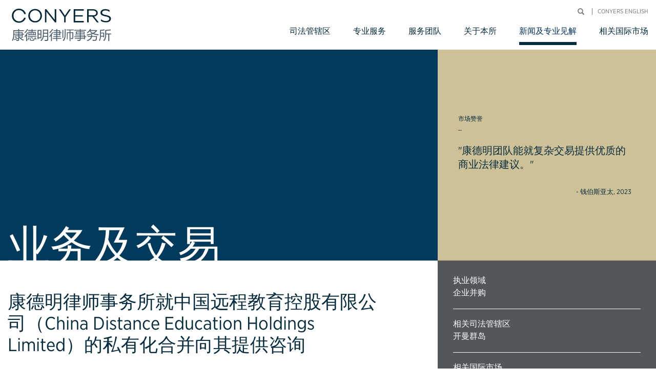

--- FILE ---
content_type: text/html; charset=UTF-8
request_url: https://cn.conyers.com/publications/view/conyers-advise-china-distance-education-holdings-limited-in-connection-with-the-privatization-merger/
body_size: 14766
content:

<html>
	<title>康德明律师事务所就中国远程教育控股有限公司（China Distance Education Holdings Limited）的私有化合并向其提供咨询 - Conyers</title>
<meta charset="UTF-8">
<meta name="viewport" content="width=device-width, initial-scale=1">
<link rel="profile" href="http://gmpg.org/xfn/11">

<!-- PARTIAL: Google Tag Manager script -->
<script>(function(w,d,s,l,i){w[l]=w[l]||[];w[l].push({'gtm.start':
new Date().getTime(),event:'gtm.js'});var f=d.getElementsByTagName(s)[0],
j=d.createElement(s),dl=l!='dataLayer'?'&l='+l:'';j.async=true;j.src=
'//www.googletagmanager.com/gtm.js?id='+i+dl;f.parentNode.insertBefore(j,f);
})(window,document,'script','dataLayer','GTM-NGWNNV');</script>


<!-- Global site tag (gtag.js) - Google Analytics -->
<script async src="https://www.googletagmanager.com/gtag/js?id=UA-141368401-1"></script>
<script>
  window.dataLayer = window.dataLayer || [];
  function gtag(){dataLayer.push(arguments);}
  gtag('js', new Date());

  gtag('config', 'UA-141368401-1');
</script>

<script>
  (function(d) {
    var config = {
      kitId: 'gxa2ebu',
      scriptTimeout: 3000,
      async: true
    },
    h=d.documentElement,t=setTimeout(function(){h.className=h.className.replace(/\bwf-loading\b/g,"")+" wf-inactive";},config.scriptTimeout),tk=d.createElement("script"),f=false,s=d.getElementsByTagName("script")[0],a;h.className+=" wf-loading";tk.src='https://use.typekit.net/'+config.kitId+'.js';tk.async=true;tk.onload=tk.onreadystatechange=function(){a=this.readyState;if(f||a&&a!="complete"&&a!="loaded")return;f=true;clearTimeout(t);try{Typekit.load(config)}catch(e){}};s.parentNode.insertBefore(tk,s)
  })(document);
</script>

<meta name='robots' content='index, follow, max-image-preview:large, max-snippet:-1, max-video-preview:-1' />

	<!-- This site is optimized with the Yoast SEO Premium plugin v26.7 (Yoast SEO v26.7) - https://yoast.com/wordpress/plugins/seo/ -->
	<link rel="canonical" href="https://cn.conyers.com/publications/view/conyers-advise-china-distance-education-holdings-limited-in-connection-with-the-privatization-merger/" />
	<meta property="og:locale" content="zh_CN" />
	<meta property="og:type" content="article" />
	<meta property="og:title" content="康德明律师事务所就中国远程教育控股有限公司（China Distance Education Holdings Limited）的私有化合并向其提供咨询" />
	<meta property="og:description" content="康德明律师事务所就中国远程教育控股有限公司（下称“正保远程教育”）与中国远程教育投资有限公司进行私有化合并担任 [&hellip;]" />
	<meta property="og:url" content="https://cn.conyers.com/publications/view/conyers-advise-china-distance-education-holdings-limited-in-connection-with-the-privatization-merger/" />
	<meta property="og:site_name" content="Conyers" />
	<meta property="article:modified_time" content="2021-06-03T02:16:15+00:00" />
	<meta name="twitter:card" content="summary_large_image" />
	<meta name="twitter:site" content="@conyers" />
	<script type="application/ld+json" class="yoast-schema-graph">{"@context":"https://schema.org","@graph":[{"@type":"WebPage","@id":"https://cn.conyers.com/publications/view/conyers-advise-china-distance-education-holdings-limited-in-connection-with-the-privatization-merger/","url":"https://cn.conyers.com/publications/view/conyers-advise-china-distance-education-holdings-limited-in-connection-with-the-privatization-merger/","name":"康德明律师事务所就中国远程教育控股有限公司（China Distance Education Holdings Limited）的私有化合并向其提供咨询 - Conyers","isPartOf":{"@id":"https://cn.conyers.com/#website"},"datePublished":"2021-03-18T02:14:42+00:00","dateModified":"2021-06-03T02:16:15+00:00","breadcrumb":{"@id":"https://cn.conyers.com/publications/view/conyers-advise-china-distance-education-holdings-limited-in-connection-with-the-privatization-merger/#breadcrumb"},"inLanguage":"zh-Hans","potentialAction":[{"@type":"ReadAction","target":["https://cn.conyers.com/publications/view/conyers-advise-china-distance-education-holdings-limited-in-connection-with-the-privatization-merger/"]}]},{"@type":"BreadcrumbList","@id":"https://cn.conyers.com/publications/view/conyers-advise-china-distance-education-holdings-limited-in-connection-with-the-privatization-merger/#breadcrumb","itemListElement":[{"@type":"ListItem","position":1,"name":"Home","item":"https://cn.conyers.com/"},{"@type":"ListItem","position":2,"name":"News & Insights","item":"https://cn.conyers.com/publications/view/"},{"@type":"ListItem","position":3,"name":"康德明律师事务所就中国远程教育控股有限公司（China Distance Education Holdings Limited）的私有化合并向其提供咨询"}]},{"@type":"WebSite","@id":"https://cn.conyers.com/#website","url":"https://cn.conyers.com/","name":"Conyers","description":"","publisher":{"@id":"https://cn.conyers.com/#organization"},"potentialAction":[{"@type":"SearchAction","target":{"@type":"EntryPoint","urlTemplate":"https://cn.conyers.com/?s={search_term_string}"},"query-input":{"@type":"PropertyValueSpecification","valueRequired":true,"valueName":"search_term_string"}}],"inLanguage":"zh-Hans"},{"@type":"Organization","@id":"https://cn.conyers.com/#organization","name":"Conyers","url":"https://cn.conyers.com/","logo":{"@type":"ImageObject","inLanguage":"zh-Hans","@id":"https://cn.conyers.com/#/schema/logo/image/","url":"https://cn.conyers.com/wp-content/uploads/2020/03/PNG_Conyers_Simplified_RGB_300.png","contentUrl":"https://cn.conyers.com/wp-content/uploads/2020/03/PNG_Conyers_Simplified_RGB_300.png","width":1712,"height":812,"caption":"Conyers"},"image":{"@id":"https://cn.conyers.com/#/schema/logo/image/"},"sameAs":["https://x.com/conyers"]}]}</script>
	<!-- / Yoast SEO Premium plugin. -->


<link rel='dns-prefetch' href='//use.fontawesome.com' />

<link rel="alternate" title="oEmbed (JSON)" type="application/json+oembed" href="https://cn.conyers.com/wp-json/oembed/1.0/embed?url=https%3A%2F%2Fcn.conyers.com%2Fpublications%2Fview%2Fconyers-advise-china-distance-education-holdings-limited-in-connection-with-the-privatization-merger%2F" />
<link rel="alternate" title="oEmbed (XML)" type="text/xml+oembed" href="https://cn.conyers.com/wp-json/oembed/1.0/embed?url=https%3A%2F%2Fcn.conyers.com%2Fpublications%2Fview%2Fconyers-advise-china-distance-education-holdings-limited-in-connection-with-the-privatization-merger%2F&#038;format=xml" />
<style id='wp-img-auto-sizes-contain-inline-css' type='text/css'>
img:is([sizes=auto i],[sizes^="auto," i]){contain-intrinsic-size:3000px 1500px}
/*# sourceURL=wp-img-auto-sizes-contain-inline-css */
</style>
<style id='wp-block-library-inline-css' type='text/css'>
:root{--wp-block-synced-color:#7a00df;--wp-block-synced-color--rgb:122,0,223;--wp-bound-block-color:var(--wp-block-synced-color);--wp-editor-canvas-background:#ddd;--wp-admin-theme-color:#007cba;--wp-admin-theme-color--rgb:0,124,186;--wp-admin-theme-color-darker-10:#006ba1;--wp-admin-theme-color-darker-10--rgb:0,107,160.5;--wp-admin-theme-color-darker-20:#005a87;--wp-admin-theme-color-darker-20--rgb:0,90,135;--wp-admin-border-width-focus:2px}@media (min-resolution:192dpi){:root{--wp-admin-border-width-focus:1.5px}}.wp-element-button{cursor:pointer}:root .has-very-light-gray-background-color{background-color:#eee}:root .has-very-dark-gray-background-color{background-color:#313131}:root .has-very-light-gray-color{color:#eee}:root .has-very-dark-gray-color{color:#313131}:root .has-vivid-green-cyan-to-vivid-cyan-blue-gradient-background{background:linear-gradient(135deg,#00d084,#0693e3)}:root .has-purple-crush-gradient-background{background:linear-gradient(135deg,#34e2e4,#4721fb 50%,#ab1dfe)}:root .has-hazy-dawn-gradient-background{background:linear-gradient(135deg,#faaca8,#dad0ec)}:root .has-subdued-olive-gradient-background{background:linear-gradient(135deg,#fafae1,#67a671)}:root .has-atomic-cream-gradient-background{background:linear-gradient(135deg,#fdd79a,#004a59)}:root .has-nightshade-gradient-background{background:linear-gradient(135deg,#330968,#31cdcf)}:root .has-midnight-gradient-background{background:linear-gradient(135deg,#020381,#2874fc)}:root{--wp--preset--font-size--normal:16px;--wp--preset--font-size--huge:42px}.has-regular-font-size{font-size:1em}.has-larger-font-size{font-size:2.625em}.has-normal-font-size{font-size:var(--wp--preset--font-size--normal)}.has-huge-font-size{font-size:var(--wp--preset--font-size--huge)}.has-text-align-center{text-align:center}.has-text-align-left{text-align:left}.has-text-align-right{text-align:right}.has-fit-text{white-space:nowrap!important}#end-resizable-editor-section{display:none}.aligncenter{clear:both}.items-justified-left{justify-content:flex-start}.items-justified-center{justify-content:center}.items-justified-right{justify-content:flex-end}.items-justified-space-between{justify-content:space-between}.screen-reader-text{border:0;clip-path:inset(50%);height:1px;margin:-1px;overflow:hidden;padding:0;position:absolute;width:1px;word-wrap:normal!important}.screen-reader-text:focus{background-color:#ddd;clip-path:none;color:#444;display:block;font-size:1em;height:auto;left:5px;line-height:normal;padding:15px 23px 14px;text-decoration:none;top:5px;width:auto;z-index:100000}html :where(.has-border-color){border-style:solid}html :where([style*=border-top-color]){border-top-style:solid}html :where([style*=border-right-color]){border-right-style:solid}html :where([style*=border-bottom-color]){border-bottom-style:solid}html :where([style*=border-left-color]){border-left-style:solid}html :where([style*=border-width]){border-style:solid}html :where([style*=border-top-width]){border-top-style:solid}html :where([style*=border-right-width]){border-right-style:solid}html :where([style*=border-bottom-width]){border-bottom-style:solid}html :where([style*=border-left-width]){border-left-style:solid}html :where(img[class*=wp-image-]){height:auto;max-width:100%}:where(figure){margin:0 0 1em}html :where(.is-position-sticky){--wp-admin--admin-bar--position-offset:var(--wp-admin--admin-bar--height,0px)}@media screen and (max-width:600px){html :where(.is-position-sticky){--wp-admin--admin-bar--position-offset:0px}}

/*# sourceURL=wp-block-library-inline-css */
</style><style id='global-styles-inline-css' type='text/css'>
:root{--wp--preset--aspect-ratio--square: 1;--wp--preset--aspect-ratio--4-3: 4/3;--wp--preset--aspect-ratio--3-4: 3/4;--wp--preset--aspect-ratio--3-2: 3/2;--wp--preset--aspect-ratio--2-3: 2/3;--wp--preset--aspect-ratio--16-9: 16/9;--wp--preset--aspect-ratio--9-16: 9/16;--wp--preset--color--black: #000000;--wp--preset--color--cyan-bluish-gray: #abb8c3;--wp--preset--color--white: #ffffff;--wp--preset--color--pale-pink: #f78da7;--wp--preset--color--vivid-red: #cf2e2e;--wp--preset--color--luminous-vivid-orange: #ff6900;--wp--preset--color--luminous-vivid-amber: #fcb900;--wp--preset--color--light-green-cyan: #7bdcb5;--wp--preset--color--vivid-green-cyan: #00d084;--wp--preset--color--pale-cyan-blue: #8ed1fc;--wp--preset--color--vivid-cyan-blue: #0693e3;--wp--preset--color--vivid-purple: #9b51e0;--wp--preset--gradient--vivid-cyan-blue-to-vivid-purple: linear-gradient(135deg,rgb(6,147,227) 0%,rgb(155,81,224) 100%);--wp--preset--gradient--light-green-cyan-to-vivid-green-cyan: linear-gradient(135deg,rgb(122,220,180) 0%,rgb(0,208,130) 100%);--wp--preset--gradient--luminous-vivid-amber-to-luminous-vivid-orange: linear-gradient(135deg,rgb(252,185,0) 0%,rgb(255,105,0) 100%);--wp--preset--gradient--luminous-vivid-orange-to-vivid-red: linear-gradient(135deg,rgb(255,105,0) 0%,rgb(207,46,46) 100%);--wp--preset--gradient--very-light-gray-to-cyan-bluish-gray: linear-gradient(135deg,rgb(238,238,238) 0%,rgb(169,184,195) 100%);--wp--preset--gradient--cool-to-warm-spectrum: linear-gradient(135deg,rgb(74,234,220) 0%,rgb(151,120,209) 20%,rgb(207,42,186) 40%,rgb(238,44,130) 60%,rgb(251,105,98) 80%,rgb(254,248,76) 100%);--wp--preset--gradient--blush-light-purple: linear-gradient(135deg,rgb(255,206,236) 0%,rgb(152,150,240) 100%);--wp--preset--gradient--blush-bordeaux: linear-gradient(135deg,rgb(254,205,165) 0%,rgb(254,45,45) 50%,rgb(107,0,62) 100%);--wp--preset--gradient--luminous-dusk: linear-gradient(135deg,rgb(255,203,112) 0%,rgb(199,81,192) 50%,rgb(65,88,208) 100%);--wp--preset--gradient--pale-ocean: linear-gradient(135deg,rgb(255,245,203) 0%,rgb(182,227,212) 50%,rgb(51,167,181) 100%);--wp--preset--gradient--electric-grass: linear-gradient(135deg,rgb(202,248,128) 0%,rgb(113,206,126) 100%);--wp--preset--gradient--midnight: linear-gradient(135deg,rgb(2,3,129) 0%,rgb(40,116,252) 100%);--wp--preset--font-size--small: 13px;--wp--preset--font-size--medium: 20px;--wp--preset--font-size--large: 36px;--wp--preset--font-size--x-large: 42px;--wp--preset--spacing--20: 0.44rem;--wp--preset--spacing--30: 0.67rem;--wp--preset--spacing--40: 1rem;--wp--preset--spacing--50: 1.5rem;--wp--preset--spacing--60: 2.25rem;--wp--preset--spacing--70: 3.38rem;--wp--preset--spacing--80: 5.06rem;--wp--preset--shadow--natural: 6px 6px 9px rgba(0, 0, 0, 0.2);--wp--preset--shadow--deep: 12px 12px 50px rgba(0, 0, 0, 0.4);--wp--preset--shadow--sharp: 6px 6px 0px rgba(0, 0, 0, 0.2);--wp--preset--shadow--outlined: 6px 6px 0px -3px rgb(255, 255, 255), 6px 6px rgb(0, 0, 0);--wp--preset--shadow--crisp: 6px 6px 0px rgb(0, 0, 0);}:where(.is-layout-flex){gap: 0.5em;}:where(.is-layout-grid){gap: 0.5em;}body .is-layout-flex{display: flex;}.is-layout-flex{flex-wrap: wrap;align-items: center;}.is-layout-flex > :is(*, div){margin: 0;}body .is-layout-grid{display: grid;}.is-layout-grid > :is(*, div){margin: 0;}:where(.wp-block-columns.is-layout-flex){gap: 2em;}:where(.wp-block-columns.is-layout-grid){gap: 2em;}:where(.wp-block-post-template.is-layout-flex){gap: 1.25em;}:where(.wp-block-post-template.is-layout-grid){gap: 1.25em;}.has-black-color{color: var(--wp--preset--color--black) !important;}.has-cyan-bluish-gray-color{color: var(--wp--preset--color--cyan-bluish-gray) !important;}.has-white-color{color: var(--wp--preset--color--white) !important;}.has-pale-pink-color{color: var(--wp--preset--color--pale-pink) !important;}.has-vivid-red-color{color: var(--wp--preset--color--vivid-red) !important;}.has-luminous-vivid-orange-color{color: var(--wp--preset--color--luminous-vivid-orange) !important;}.has-luminous-vivid-amber-color{color: var(--wp--preset--color--luminous-vivid-amber) !important;}.has-light-green-cyan-color{color: var(--wp--preset--color--light-green-cyan) !important;}.has-vivid-green-cyan-color{color: var(--wp--preset--color--vivid-green-cyan) !important;}.has-pale-cyan-blue-color{color: var(--wp--preset--color--pale-cyan-blue) !important;}.has-vivid-cyan-blue-color{color: var(--wp--preset--color--vivid-cyan-blue) !important;}.has-vivid-purple-color{color: var(--wp--preset--color--vivid-purple) !important;}.has-black-background-color{background-color: var(--wp--preset--color--black) !important;}.has-cyan-bluish-gray-background-color{background-color: var(--wp--preset--color--cyan-bluish-gray) !important;}.has-white-background-color{background-color: var(--wp--preset--color--white) !important;}.has-pale-pink-background-color{background-color: var(--wp--preset--color--pale-pink) !important;}.has-vivid-red-background-color{background-color: var(--wp--preset--color--vivid-red) !important;}.has-luminous-vivid-orange-background-color{background-color: var(--wp--preset--color--luminous-vivid-orange) !important;}.has-luminous-vivid-amber-background-color{background-color: var(--wp--preset--color--luminous-vivid-amber) !important;}.has-light-green-cyan-background-color{background-color: var(--wp--preset--color--light-green-cyan) !important;}.has-vivid-green-cyan-background-color{background-color: var(--wp--preset--color--vivid-green-cyan) !important;}.has-pale-cyan-blue-background-color{background-color: var(--wp--preset--color--pale-cyan-blue) !important;}.has-vivid-cyan-blue-background-color{background-color: var(--wp--preset--color--vivid-cyan-blue) !important;}.has-vivid-purple-background-color{background-color: var(--wp--preset--color--vivid-purple) !important;}.has-black-border-color{border-color: var(--wp--preset--color--black) !important;}.has-cyan-bluish-gray-border-color{border-color: var(--wp--preset--color--cyan-bluish-gray) !important;}.has-white-border-color{border-color: var(--wp--preset--color--white) !important;}.has-pale-pink-border-color{border-color: var(--wp--preset--color--pale-pink) !important;}.has-vivid-red-border-color{border-color: var(--wp--preset--color--vivid-red) !important;}.has-luminous-vivid-orange-border-color{border-color: var(--wp--preset--color--luminous-vivid-orange) !important;}.has-luminous-vivid-amber-border-color{border-color: var(--wp--preset--color--luminous-vivid-amber) !important;}.has-light-green-cyan-border-color{border-color: var(--wp--preset--color--light-green-cyan) !important;}.has-vivid-green-cyan-border-color{border-color: var(--wp--preset--color--vivid-green-cyan) !important;}.has-pale-cyan-blue-border-color{border-color: var(--wp--preset--color--pale-cyan-blue) !important;}.has-vivid-cyan-blue-border-color{border-color: var(--wp--preset--color--vivid-cyan-blue) !important;}.has-vivid-purple-border-color{border-color: var(--wp--preset--color--vivid-purple) !important;}.has-vivid-cyan-blue-to-vivid-purple-gradient-background{background: var(--wp--preset--gradient--vivid-cyan-blue-to-vivid-purple) !important;}.has-light-green-cyan-to-vivid-green-cyan-gradient-background{background: var(--wp--preset--gradient--light-green-cyan-to-vivid-green-cyan) !important;}.has-luminous-vivid-amber-to-luminous-vivid-orange-gradient-background{background: var(--wp--preset--gradient--luminous-vivid-amber-to-luminous-vivid-orange) !important;}.has-luminous-vivid-orange-to-vivid-red-gradient-background{background: var(--wp--preset--gradient--luminous-vivid-orange-to-vivid-red) !important;}.has-very-light-gray-to-cyan-bluish-gray-gradient-background{background: var(--wp--preset--gradient--very-light-gray-to-cyan-bluish-gray) !important;}.has-cool-to-warm-spectrum-gradient-background{background: var(--wp--preset--gradient--cool-to-warm-spectrum) !important;}.has-blush-light-purple-gradient-background{background: var(--wp--preset--gradient--blush-light-purple) !important;}.has-blush-bordeaux-gradient-background{background: var(--wp--preset--gradient--blush-bordeaux) !important;}.has-luminous-dusk-gradient-background{background: var(--wp--preset--gradient--luminous-dusk) !important;}.has-pale-ocean-gradient-background{background: var(--wp--preset--gradient--pale-ocean) !important;}.has-electric-grass-gradient-background{background: var(--wp--preset--gradient--electric-grass) !important;}.has-midnight-gradient-background{background: var(--wp--preset--gradient--midnight) !important;}.has-small-font-size{font-size: var(--wp--preset--font-size--small) !important;}.has-medium-font-size{font-size: var(--wp--preset--font-size--medium) !important;}.has-large-font-size{font-size: var(--wp--preset--font-size--large) !important;}.has-x-large-font-size{font-size: var(--wp--preset--font-size--x-large) !important;}
/*# sourceURL=global-styles-inline-css */
</style>

<style id='classic-theme-styles-inline-css' type='text/css'>
/*! This file is auto-generated */
.wp-block-button__link{color:#fff;background-color:#32373c;border-radius:9999px;box-shadow:none;text-decoration:none;padding:calc(.667em + 2px) calc(1.333em + 2px);font-size:1.125em}.wp-block-file__button{background:#32373c;color:#fff;text-decoration:none}
/*# sourceURL=/wp-includes/css/classic-themes.min.css */
</style>
<link rel='stylesheet' id='cakeGeneric-css' href='https://cn.conyers.com/wp-content/themes/conyers/css/legacy/cake.generic.css' type='text/css' media='all' />
<link rel='stylesheet' id='bootstrap-css' href='https://cn.conyers.com/wp-content/themes/conyers/css/legacy/bootstrap.min.css' type='text/css' media='all' />
<link rel='stylesheet' id='bootstrapRowColHeight-css' href='https://cn.conyers.com/wp-content/themes/conyers/css/legacy/bootstrap-row-col-height.css' type='text/css' media='all' />
<link rel='stylesheet' id='markedit-css' href='https://cn.conyers.com/wp-content/themes/conyers/css/legacy/markedit.css' type='text/css' media='all' />
<link rel='stylesheet' id='legacyStylesheet-css' href='https://cn.conyers.com/wp-content/themes/conyers/css/legacy/style.css' type='text/css' media='all' />
<link rel='stylesheet' id='stylesheet-css' href='https://cn.conyers.com/wp-content/themes/conyers/css/style.css' type='text/css' media='all' />
<link rel='stylesheet' id='font-awesome-css' href='https://use.fontawesome.com/releases/v5.8.1/css/all.css' type='text/css' media='all' />
<link rel='stylesheet' id='dashicons-css' href='https://cn.conyers.com/wp-includes/css/dashicons.min.css' type='text/css' media='all' />
<script type="text/javascript" src="https://cn.conyers.com/wp-content/themes/conyers/js/dist/all.js" id="all-js"></script>
<link rel="https://api.w.org/" href="https://cn.conyers.com/wp-json/" /><link rel='shortlink' href='https://cn.conyers.com/?p=12700' />
<!-- Stream WordPress user activity plugin v4.1.1 -->
<script type="text/javascript">
(function(url){
	if(/(?:Chrome\/26\.0\.1410\.63 Safari\/537\.31|WordfenceTestMonBot)/.test(navigator.userAgent)){ return; }
	var addEvent = function(evt, handler) {
		if (window.addEventListener) {
			document.addEventListener(evt, handler, false);
		} else if (window.attachEvent) {
			document.attachEvent('on' + evt, handler);
		}
	};
	var removeEvent = function(evt, handler) {
		if (window.removeEventListener) {
			document.removeEventListener(evt, handler, false);
		} else if (window.detachEvent) {
			document.detachEvent('on' + evt, handler);
		}
	};
	var evts = 'contextmenu dblclick drag dragend dragenter dragleave dragover dragstart drop keydown keypress keyup mousedown mousemove mouseout mouseover mouseup mousewheel scroll'.split(' ');
	var logHuman = function() {
		if (window.wfLogHumanRan) { return; }
		window.wfLogHumanRan = true;
		var wfscr = document.createElement('script');
		wfscr.type = 'text/javascript';
		wfscr.async = true;
		wfscr.src = url + '&r=' + Math.random();
		(document.getElementsByTagName('head')[0]||document.getElementsByTagName('body')[0]).appendChild(wfscr);
		for (var i = 0; i < evts.length; i++) {
			removeEvent(evts[i], logHuman);
		}
	};
	for (var i = 0; i < evts.length; i++) {
		addEvent(evts[i], logHuman);
	}
})('//cn.conyers.com/?wordfence_lh=1&hid=E04567BC254DC5566E2EC27AEB508D37');
</script><link rel="icon" href="https://cn.conyers.com/wp-content/uploads/2019/06/cropped-Conyers_SM_PMSc539_72DPI-32x32.png" sizes="32x32" />
<link rel="icon" href="https://cn.conyers.com/wp-content/uploads/2019/06/cropped-Conyers_SM_PMSc539_72DPI-192x192.png" sizes="192x192" />
<link rel="apple-touch-icon" href="https://cn.conyers.com/wp-content/uploads/2019/06/cropped-Conyers_SM_PMSc539_72DPI-180x180.png" />
<meta name="msapplication-TileImage" content="https://cn.conyers.com/wp-content/uploads/2019/06/cropped-Conyers_SM_PMSc539_72DPI-270x270.png" />
<noscript><style id="rocket-lazyload-nojs-css">.rll-youtube-player, [data-lazy-src]{display:none !important;}</style></noscript>
	<body class="">

		<!-- NAVIGATION -->
		
<!-- PARTIAL: Google Tag Manager noscript -->
<!-- Google Tag Manager -->
<noscript><iframe src="//www.googletagmanager.com/ns.html?id=GTM-NGWNNV"
height="0" width="0" style="display:none;visibility:hidden"></iframe></noscript>
<!-- End Google Tag Manager -->

<header data-rocket-location-hash="4634fe6320f1e4ae5a663c5941f8039c" class="header container-fluid">

	<!-- LOGO -->
	<div data-rocket-location-hash="17e55df42a5fcf8c8a13188bba540064" class="logo-wrapper">
		<a href="https://cn.conyers.com/" class="logo">
			<img src="data:image/svg+xml,%3Csvg%20xmlns='http://www.w3.org/2000/svg'%20viewBox='0%200%20327%2046'%3E%3C/svg%3E" class="img-responsive" alt ='Conyers Logo' title='Conyers' width="327" height="46" data-lazy-src="https://cn.conyers.com/wp-content/themes/conyers/images/dist/conyers-simplified-logo.svg" /><noscript><img src='https://cn.conyers.com/wp-content/themes/conyers/images/dist/conyers-simplified-logo.svg' class="img-responsive" alt ='Conyers Logo' title='Conyers' width="327" height="46" /></noscript>
		</a>
	</div><!-- .logo-wrapper -->

	<!-- MOBILE NAV BUTTON -->
	<a href="javascript:;" class="toggle-menu-btn"> <span>移动选单</span></a>

	<!-- NAV -->
	<div data-rocket-location-hash="02376896749620752c94cfee1f9241b4" class="header-links-wrapper">
		<div data-rocket-location-hash="6dce6c70b31131c032f556616fe71c5f" class="top-links-wrapper">
			<div class="top-links-inner"> 
				<!-- <a href="https://myconyers.conyers.com" target="_blank">登入</a> -->
				<form class="searchbox right" id="SearchIndexForm" method="get" action="https://cn.conyers.com/" accept-charset="utf-8">
					<input name="s" type="text" class="s skipped" id="SearchQuery" style="display: none;">
					<button class="button glyphicon glyphicon-search skipped" type="submit" aria-hidden="true"></button>
					<button class="button glyphicon glyphicon-search toggle-btn skipped" type="button" style="display: block;"></button>
				</form>
				<nav class="top-nav">
					<ul id="menu-languages-menu" class="menu"><li id="menu-item-9467" class="menu-item menu-item-type-custom menu-item-object-custom menu-item-9467"><a target="_blank" href="https://www.conyers.com/?utm_source=cn.conyers.com">Conyers English</a></li>
</ul>				</nav><!-- .top-nav -->
			</div><!-- .top-links-inner -->
		</div><!-- .top-links-wrapper -->
		<a href="/" class="mobile-back-btn" data-type="home">主页</a>
		<hr class="mobile-nav-top-line">

		<nav class="main-nav">
			<ul id="menu-top-menu" class="menu"><li id="menu-item-9349" class="has-child menu-item menu-item-type-post_type menu-item-object-page menu-item-has-children menu-item-9349"><a href="https://cn.conyers.com/jurisdictions/">司法管辖区</a>
<ul class="sub-menu">
	<li id="menu-item-9358" class="menu-item menu-item-type-post_type menu-item-object-page menu-item-9358"><a href="https://cn.conyers.com/jurisdictions/bermuda/">百慕大</a></li>
	<li id="menu-item-9359" class="menu-item menu-item-type-post_type menu-item-object-page menu-item-9359"><a href="https://cn.conyers.com/jurisdictions/british-virgin-islands/">英属维尔京群岛</a></li>
	<li id="menu-item-9360" class="menu-item menu-item-type-post_type menu-item-object-page menu-item-9360"><a href="https://cn.conyers.com/jurisdictions/cayman-islands/">开曼群岛</a></li>
</ul>
</li>
<li id="menu-item-9328" class="has-child has-three-level menu-item menu-item-type-custom menu-item-object-custom menu-item-has-children menu-item-9328"><a href="#">专业服务</a>
<ul class="sub-menu">
	<li id="menu-item-9356" class="has-child menu-item menu-item-type-post_type menu-item-object-page menu-item-has-children menu-item-9356"><a href="https://cn.conyers.com/legal-services/">法律服务</a>
	<ul class="sub-menu">
		<li id="menu-item-10683" class="has-child menu-item menu-item-type-custom menu-item-object-custom menu-item-has-children menu-item-10683"><a href="#">行业</a>
		<ul class="sub-menu">
			<li id="menu-item-9364" class="has-child menu-item menu-item-type-post_type menu-item-object-page menu-item-9364"><a href="https://cn.conyers.com/legal-services/investment-funds/">投资基金</a></li>
			<li id="menu-item-10188" class="menu-item menu-item-type-post_type menu-item-object-page menu-item-10188"><a href="https://cn.conyers.com/legal-services/insurance-reinsurance/">保险与再保险</a></li>
			<li id="menu-item-10190" class="menu-item menu-item-type-post_type menu-item-object-page menu-item-10190"><a href="https://cn.conyers.com/legal-services/aviation/">航空</a></li>
			<li id="menu-item-10189" class="menu-item menu-item-type-post_type menu-item-object-page menu-item-10189"><a href="https://cn.conyers.com/legal-services/shipping/">航运</a></li>
		</ul>
</li>
		<li id="menu-item-10694" class="has-child menu-item menu-item-type-custom menu-item-object-custom menu-item-has-children menu-item-10694"><a href="#">法律业务</a>
		<ul class="sub-menu">
			<li id="menu-item-9357" class="has-child menu-item menu-item-type-post_type menu-item-object-page menu-item-9357"><a href="https://cn.conyers.com/legal-services/corporate/">企业事务</a></li>
			<li id="menu-item-9361" class="has-child menu-item menu-item-type-post_type menu-item-object-page menu-item-9361"><a href="https://cn.conyers.com/legal-services/banking-finance/">银行与金融</a></li>
			<li id="menu-item-9365" class="menu-item menu-item-type-post_type menu-item-object-page menu-item-9365"><a href="https://cn.conyers.com/legal-services/private-client-trust/">私人客户及信托</a></li>
			<li id="menu-item-10090" class="menu-item menu-item-type-post_type menu-item-object-page menu-item-10090"><a href="https://cn.conyers.com/legal-services/asia-disputes-restructuring/">争议解决/破产及重组</a></li>
		</ul>
</li>
	</ul>
</li>
	<li id="menu-item-9370" class="has-child menu-item menu-item-type-post_type menu-item-object-page menu-item-has-children menu-item-9370"><a href="https://cn.conyers.com/services/conyers-client-services/">客户服务</a>
	<ul class="sub-menu">
		<li id="menu-item-9373" class="menu-item menu-item-type-post_type menu-item-object-page menu-item-9373"><a href="https://cn.conyers.com/services/conyers-client-services/management-services/">会计与管理服务</a></li>
		<li id="menu-item-9397" class="menu-item menu-item-type-post_type menu-item-object-page menu-item-9397"><a href="https://cn.conyers.com/services/conyers-client-services/anti-money-laundering-services/">反洗钱服务</a></li>
		<li id="menu-item-9398" class="menu-item menu-item-type-post_type menu-item-object-page menu-item-9398"><a href="https://cn.conyers.com/services/conyers-client-services/governance-services/">治理服务</a></li>
		<li id="menu-item-9371" class="has-child menu-item menu-item-type-post_type menu-item-object-page menu-item-has-children menu-item-9371"><a href="https://cn.conyers.com/services/conyers-client-services/corporate-services/">企业服务</a>
		<ul class="sub-menu">
			<li id="menu-item-10391" class="menu-item menu-item-type-post_type menu-item-object-page menu-item-10391"><a href="https://cn.conyers.com/services/conyers-client-services/corporate-services/company-administration-and-secretarial-services/">公司行政及秘书服务</a></li>
			<li id="menu-item-10390" class="menu-item menu-item-type-post_type menu-item-object-page menu-item-10390"><a href="https://cn.conyers.com/services/conyers-client-services/corporate-services/directorship-services/">管理服务</a></li>
			<li id="menu-item-10385" class="menu-item menu-item-type-post_type menu-item-object-page menu-item-10385"><a href="https://cn.conyers.com/services/conyers-client-services/incorporation-and-formation-services/">公司注册与成立服务</a></li>
			<li id="menu-item-10092" class="menu-item menu-item-type-post_type menu-item-object-page menu-item-10092"><a href="https://cn.conyers.com/services/conyers-client-services/corporate-services/registered-office-services/">注册办事处服务</a></li>
		</ul>
</li>
		<li id="menu-item-9399" class="menu-item menu-item-type-post_type menu-item-object-page menu-item-9399"><a href="https://cn.conyers.com/services/conyers-client-services/economic-substance-services/">经济实质服务</a></li>
		<li id="menu-item-9395" class="menu-item menu-item-type-post_type menu-item-object-page menu-item-9395"><a href="https://cn.conyers.com/services/conyers-client-services/fatca-and-crs-administration-services/">《海外账户税收合规法案》和《共同申报准则》管理服务</a></li>
		<li id="menu-item-9396" class="menu-item menu-item-type-post_type menu-item-object-page menu-item-9396"><a href="https://cn.conyers.com/services/conyers-client-services/regulatory-compliance-services/">合规服务</a></li>
		<li id="menu-item-9372" class="menu-item menu-item-type-post_type menu-item-object-page menu-item-9372"><a href="https://cn.conyers.com/services/conyers-client-services/trust-services/">信托服务</a></li>
	</ul>
</li>
</ul>
</li>
<li id="menu-item-9351" class="menu-item menu-item-type-post_type menu-item-object-page menu-item-9351"><a href="https://cn.conyers.com/people/">服务团队</a></li>
<li id="menu-item-9348" class="has-child has-two-level menu-item menu-item-type-post_type menu-item-object-page menu-item-has-children menu-item-9348"><a href="https://cn.conyers.com/about-us/">关于本所</a>
<ul class="sub-menu">
	<li id="menu-item-9376" class="menu-item menu-item-type-post_type menu-item-object-page menu-item-9376"><a href="https://cn.conyers.com/about-us/awards/">奖项与荣誉</a></li>
	<li id="menu-item-9374" class="menu-item menu-item-type-post_type menu-item-object-page menu-item-9374"><a href="https://cn.conyers.com/about-us/events/">本所动态</a></li>
</ul>
</li>
<li id="menu-item-9347" class="has-child has-two-level menu-item menu-item-type-post_type menu-item-object-page menu-item-has-children menu-item-9347 current_page_item"><a href="https://cn.conyers.com/news-insights/">新闻及专业见解</a>
<ul class="sub-menu">
	<li id="menu-item-9333" class="has-child menu-item menu-item-type-taxonomy menu-item-object-publications menu-item-has-children menu-item-9333"><a href="https://cn.conyers.com/publications/news/">新闻</a>
	<ul class="sub-menu">
		<li id="menu-item-9334" class="menu-item menu-item-type-taxonomy menu-item-object-publications menu-item-9334"><a href="https://cn.conyers.com/publications/alerts/">提示简报</a></li>
		<li id="menu-item-9335" class="menu-item menu-item-type-taxonomy menu-item-object-publications menu-item-9335"><a href="https://cn.conyers.com/publications/press-releases/">新闻稿</a></li>
	</ul>
</li>
	<li id="menu-item-9330" class="has-child menu-item menu-item-type-taxonomy menu-item-object-publications menu-item-has-children menu-item-9330"><a href="https://cn.conyers.com/publications/insights/">专业见解</a>
	<ul class="sub-menu">
		<li id="menu-item-9331" class="menu-item menu-item-type-taxonomy menu-item-object-publications menu-item-9331"><a href="https://cn.conyers.com/publications/articles/">公报文章</a></li>
		<li id="menu-item-9332" class="menu-item menu-item-type-taxonomy menu-item-object-publications menu-item-9332"><a href="https://cn.conyers.com/publications/newsletters/">新闻快报</a></li>
	</ul>
</li>
	<li id="menu-item-9336" class="menu-item menu-item-type-taxonomy menu-item-object-publications current-newsandinsights-ancestor current-menu-parent current-newsandinsights-parent menu-item-9336"><a href="https://cn.conyers.com/publications/deals-transactions/">业务及交易</a></li>
	<li id="menu-item-9339" class="menu-item menu-item-type-taxonomy menu-item-object-publications menu-item-9339"><a href="https://cn.conyers.com/publications/video/">视频</a></li>
</ul>
</li>
<li id="menu-item-9350" class="has-child has-two-level menu-item menu-item-type-post_type menu-item-object-page menu-item-has-children menu-item-9350"><a href="https://cn.conyers.com/markets/">相关国际市场</a>
<ul class="sub-menu">
	<li id="menu-item-9385" class="menu-item menu-item-type-post_type menu-item-object-page menu-item-9385"><a href="https://cn.conyers.com/markets/bermuda/">百慕大</a></li>
	<li id="menu-item-9386" class="menu-item menu-item-type-post_type menu-item-object-page menu-item-9386"><a href="https://cn.conyers.com/markets/british-virgin-islands/">英属维尔京群岛</a></li>
	<li id="menu-item-9387" class="menu-item menu-item-type-post_type menu-item-object-page menu-item-9387"><a href="https://cn.conyers.com/markets/cayman-islands/">开曼群岛</a></li>
	<li id="menu-item-9389" class="menu-item menu-item-type-post_type menu-item-object-page menu-item-9389"><a href="https://cn.conyers.com/markets/hong-kong/">香港</a></li>
	<li id="menu-item-9390" class="menu-item menu-item-type-post_type menu-item-object-page menu-item-9390"><a href="https://cn.conyers.com/markets/london/">伦敦</a></li>
	<li id="menu-item-9391" class="menu-item menu-item-type-post_type menu-item-object-page menu-item-9391"><a href="https://cn.conyers.com/markets/singapore/">新加坡</a></li>
</ul>
</li>
</ul>		</nav><!-- .main-nav -->

		<nav class="top-nav mobile-only">
			<ul class="clearfix">
				<!-- <li><a href="https://myconyers.conyers.com" target="_blank">登入</a> -->
				</li>
				<li class="has-child "> <a href="#" aria-haspopup="true">语言</a>
					<ul>
						<li><a href="https://www.conyers.com/">EN</a></li>
					</ul>
				</li>
			</ul>
		</nav><!-- .top-nav -->

		<form class="searchbox right mobile-only" id="SearchIndexFormMobile" method="get" action="https://cn.conyers.com/" accept-charset="utf-8">
			<input name="s" type="text" class="s" id="SearchQueryMobile">
			<button class="button glyphicon glyphicon-search" type="submit" aria-hidden="true"></button>
		</form>

	</div><!-- .header-links-wrapper -->

</header>

		<!-- CONTENT -->
		
			<!-- on PERSON -->
						<!-- on EVENT -->
						<!-- on PUBLICATION -->
							
<div data-rocket-location-hash="57f5f94b700c18128ff11e2d8b2bec34" class="container-fluid">
	<div data-rocket-location-hash="ca722c0fa35488ed8b185d1aa84c8a90" class="row">
		<div data-rocket-location-hash="5cb10f803ccd6a31cafaf7494368fd0f" class="row-height">

	  <!-- LEFT -->
			<div class="col-md-8 col-md-height">
				<div class="inside-full-height">

		  <!-- HERO -->
					<div class="row" data-mh="main-banner">
						<div class="main-banner col-md-12 bg bg-dark-blue">
							<span class="page-title">
							业务及交易							</span>
						</div>
					</div>

		  <!-- CONTENT -->
					<div class="primary-content col-lg-11">

			<!-- TITLE, DATE & AUTHORS -->
						<h1>康德明律师事务所就中国远程教育控股有限公司（China Distance Education Holdings Limited）的私有化合并向其提供咨询</h1>
						<div class="posts-info">
							<span>3 月 2021</span>
							<span><a href="https://cn.conyers.com/people/view/anna-w-t-chong/">庄咏钿 Anna W.T. Chong</a></span>						</div>

			<!-- CONTENT -->
						<p>康德明律师事务所就中国远程教育控股有限公司（下称“正保远程教育”）与中国远程教育投资有限公司进行私有化合并担任其开曼群岛特别法律顾问。</p>
<p>正保远程教育（纽交所股票代码：DL）是为中国专业人士和企业客户提供在线教育和增值服务的领先企业。</p>
<p>康德明律师事务所香港办事处的合伙人庄咏钿和律师Charissa Ball与摩根路易斯律师事务所合作，就此事提供了法律意见。</p>

			<!-- on VIDEO -->
			
			<!-- PDF DOWNLOAD -->
						  						<p>&nbsp;</p>
												<hr>
												<div class="people-info-wrapper row">
							<div class="col-xs-4 col-sm-2">
																<a href="https://cn.conyers.com/people/view/anna-w-t-chong/">
									<img src="data:image/svg+xml,%3Csvg%20xmlns='http://www.w3.org/2000/svg'%20viewBox='0%200%200%200'%3E%3C/svg%3E" alt="庄咏钿 Anna W.T. Chong" data-lazy-src="https://cn.conyers.com/wp-content/uploads/2018/06/CHONG_ANNA_WEB-358x375.png"><noscript><img src="https://cn.conyers.com/wp-content/uploads/2018/06/CHONG_ANNA_WEB-358x375.png" alt="庄咏钿 Anna W.T. Chong"></noscript>
								</a>
															</div>
							<div class="col-xs-8 col-md-6">
								<h5><a href="https://cn.conyers.com/people/view/anna-w-t-chong/">庄咏钿 Anna W.T. Chong</a></h5>
								<h6>合伙人 Partner </h6>
																<p>香港								 &nbsp; <a href="tel:+852 2842 9531">+852 2842 9531</a>
				 				   </br>
				   移动电话&nbsp;
				   <a href="tel:+852 6469 3373">
					 +852 6469 3373				   </a>
				 								</p>
								<div class="people-info-links">
									<a href="mailto:anna.chong@conyers.com" class="icon-envelope" title="mailto">
										<img src="data:image/svg+xml,%3Csvg%20xmlns='http://www.w3.org/2000/svg'%20viewBox='0%200%200%200'%3E%3C/svg%3E" data-lazy-src="https://cn.conyers.com/wp-content/themes/conyers/images/dist/icons/mail-blue.png"><noscript><img src="https://cn.conyers.com/wp-content/themes/conyers/images/dist/icons/mail-blue.png"></noscript>
									</a>
									<a href="https://cn.conyers.com/wp-content/uploads/vcards/庄咏钿-anna-wt-chong.vcf?ver=1766464898" class="vcard" title="vcard">
										<img src="data:image/svg+xml,%3Csvg%20xmlns='http://www.w3.org/2000/svg'%20viewBox='0%200%200%200'%3E%3C/svg%3E" data-lazy-src="https://cn.conyers.com/wp-content/themes/conyers/images/dist/icons/vcard-blue.png"><noscript><img src="https://cn.conyers.com/wp-content/themes/conyers/images/dist/icons/vcard-blue.png"></noscript>
									</a>
																		<a href="https://www.linkedin.com/in/anna-chong/" target="_blank" rel="nofollow" class="icon-linkedin" title="linkedin">
										<img src="data:image/svg+xml,%3Csvg%20xmlns='http://www.w3.org/2000/svg'%20viewBox='0%200%200%200'%3E%3C/svg%3E" data-lazy-src="https://cn.conyers.com/wp-content/themes/conyers/images/dist/icons/linkedin-blue.png"><noscript><img src="https://cn.conyers.com/wp-content/themes/conyers/images/dist/icons/linkedin-blue.png"></noscript>
									</a>
																										<a href="javascript:void(null)" class="wechat-trigger fab fa-weixin" style="color: #003166;">
											<i class="text-hide">wechat</i>
											<div class="wechat-popup">
																								<img style="max-height: 100%;" src="data:image/svg+xml,%3Csvg%20xmlns='http://www.w3.org/2000/svg'%20viewBox='0%200%200%200'%3E%3C/svg%3E" data-lazy-src="https://cn.conyers.com/wp-content/uploads/2019/07/anna_chong_wechat_qr_250x350.png"><noscript><img style="max-height: 100%;" src="https://cn.conyers.com/wp-content/uploads/2019/07/anna_chong_wechat_qr_250x350.png"></noscript>
											</div>
										</a>
																	</div>
							</div>
						</div>
						<!-- .people-info-wrapper -->
						<hr>
												
			<!-- CTA -->
								</div>
					<!-- .primary-content -->
				</div>
			</div>

			<!-- RIGHT -->
			<div class="secondary-content col-md-4 col-md-height bg bg-dark-grey">


				<div class="inside-full-height">

		  <!-- top -->
					<div class="row bg bg-beige accolades" data-mh="main-banner">
	<div class="row-height">
		<div class="widget widget-quote col-md-12 col-height" itemscope itemtype="http://data-vocabulary.org/Review">
			<div class="quote-wrapper inside-full-height">

        <!-- custom accolade -->
                      				<div class="quote-inner-container">
    					<p class="accolades">市场赞誉<br>_</p>
    					    			    <blockquote itemprop="description">
    						"康德明团队能就复杂交易提供优质的商业法律建议。"
    	        	<address itemprop="reviewer">- 钱伯斯亚太, 2023</address>
    					</blockquote>
    				</div>

  				
        
			</div>
		</div>
	</div>
</div>

		  <!-- sidebar -->
		  
					

	<div id="primary-sidebar" class="primary-widget widget-area" role="complementary">

		<!-- EXPERTISE links -->
					<div class="widget">
				<h3 class="widget-title">执业领域</h3>
									<a href="https://cn.conyers.com/expertise/mergers-acquisitions/">企业并购</a>
					<br>
								<hr>
			</div>
		
		<!-- JURISDICTION links -->
					<div class="widget">
				<h3 class="widget-title">相关司法管辖区</h3>
									<a href="https://cn.conyers.com/jurisdictions/view/cayman-islands/">开曼群岛</a>
					<br>
								<hr>
			</div>
		
		<!-- MARKETS/OFFICE links -->
					<div class="widget">
				<h3 class="widget-title">相关国际市场</h3>
									<a href="https://cn.conyers.com/locations/view/hong-kong/">香港</a>
					<br>
								<hr>
			</div>
		
		<li id="text-2" class="widget widget_text"><h2 class="widgettitle">媒体联络方式</h2>
			<div class="textwidget"><p>如有查询，请发邮件至 <a href="mailto:media@conyers.com">media@conyers.com</a></p>
</div>
		</li>

	</div><!-- #primary-sidebar -->


				</div>
			</div>
			<!-- .secondary-content - Right Column -->
		</div>
	</div>
</div>
						
		<!-- FOOTER -->
		
<footer data-rocket-location-hash="a929775f457b1f4b87ecb124ffcedad5" class="container-fluid clearfix">
	<nav class="footer-nav">
		<div class="menu-footer-menu-container"><ul id="footer-menu" class="menu"><li class="copy_w">© Conyers Dill & Pearman</li><li id="menu-item-9352" class="menu-item menu-item-type-post_type menu-item-object-page menu-item-9352"><a href="https://cn.conyers.com/contact/">联系人</a></li>
<li id="menu-item-9353" class="menu-item menu-item-type-post_type menu-item-object-page menu-item-9353"><a href="https://cn.conyers.com/privacy-notice/">隐私政策</a></li>
<li id="menu-item-9354" class="menu-item menu-item-type-post_type menu-item-object-page menu-item-9354"><a href="https://cn.conyers.com/legal-notices/">法律声明</a></li>
<li id="menu-item-9340" class="menu-item menu-item-type-custom menu-item-object-custom menu-item-9340"><a href="mailto:media@conyers.com">网站管理员</a></li>
<li id="menu-item-9355" class="menu-item menu-item-type-post_type menu-item-object-page menu-item-9355"><a href="https://cn.conyers.com/site-map/">站点地图</a></li>
</ul></div>	</nav>

	<nav class="footer-social-nav">
		<ul class="clearfix">
			<li>
				<a href="https://cn.conyers.com/publications/view/feed/" class="fa fa-rss" target="_blank" rel="nofollow"><i class="text-hide">rss</i></a>
			</li>
			<li>
				<a href="https://twitter.com/Conyers" class="fab fa-twitter" target="_blank" rel="nofollow"><i class="text-hide">twitter</i></a>
			</li>
			<li>
				<a href="https://www.linkedin.com/company/conyers" class="fab fa-linkedin-in" target="_blank" rel="nofollow"><i class="text-hide">linkedin</i></a>
			</li>
			<li>
				<a href="https://www.conyers.com/instagram" class="fab fa-instagram" target="_blank" rel="nofollow"><i class="text-hide">instagram</i></a></li>
			<li>
				<a href="javascript:void(null)" class="wechat-trigger fab fa-weixin"><!--
					--><i class="text-hide">wechat</i>
					<div class="wechat-popup">
						<img src="data:image/svg+xml,%3Csvg%20xmlns='http://www.w3.org/2000/svg'%20viewBox='0%200%200%200'%3E%3C/svg%3E" data-lazy-src="https://cn.conyers.com/wp-content/themes/conyers/images/dist/wechat-qr-code.jpg"><noscript><img src="https://cn.conyers.com/wp-content/themes/conyers/images/dist/wechat-qr-code.jpg"></noscript>
					</div>
				</a>
			</li>
		</ul>
	</nav>
	<div data-rocket-location-hash="e1b61de4d5debbc2d4ebf720590f6870" class="clearfix"></div>
</footer>
<script type="speculationrules">
{"prefetch":[{"source":"document","where":{"and":[{"href_matches":"/*"},{"not":{"href_matches":["/wp-*.php","/wp-admin/*","/wp-content/uploads/*","/wp-content/*","/wp-content/plugins/*","/wp-content/themes/conyers/*","/*\\?(.+)"]}},{"not":{"selector_matches":"a[rel~=\"nofollow\"]"}},{"not":{"selector_matches":".no-prefetch, .no-prefetch a"}}]},"eagerness":"conservative"}]}
</script>
<script type="text/javascript" id="rocket-browser-checker-js-after">
/* <![CDATA[ */
"use strict";var _createClass=function(){function defineProperties(target,props){for(var i=0;i<props.length;i++){var descriptor=props[i];descriptor.enumerable=descriptor.enumerable||!1,descriptor.configurable=!0,"value"in descriptor&&(descriptor.writable=!0),Object.defineProperty(target,descriptor.key,descriptor)}}return function(Constructor,protoProps,staticProps){return protoProps&&defineProperties(Constructor.prototype,protoProps),staticProps&&defineProperties(Constructor,staticProps),Constructor}}();function _classCallCheck(instance,Constructor){if(!(instance instanceof Constructor))throw new TypeError("Cannot call a class as a function")}var RocketBrowserCompatibilityChecker=function(){function RocketBrowserCompatibilityChecker(options){_classCallCheck(this,RocketBrowserCompatibilityChecker),this.passiveSupported=!1,this._checkPassiveOption(this),this.options=!!this.passiveSupported&&options}return _createClass(RocketBrowserCompatibilityChecker,[{key:"_checkPassiveOption",value:function(self){try{var options={get passive(){return!(self.passiveSupported=!0)}};window.addEventListener("test",null,options),window.removeEventListener("test",null,options)}catch(err){self.passiveSupported=!1}}},{key:"initRequestIdleCallback",value:function(){!1 in window&&(window.requestIdleCallback=function(cb){var start=Date.now();return setTimeout(function(){cb({didTimeout:!1,timeRemaining:function(){return Math.max(0,50-(Date.now()-start))}})},1)}),!1 in window&&(window.cancelIdleCallback=function(id){return clearTimeout(id)})}},{key:"isDataSaverModeOn",value:function(){return"connection"in navigator&&!0===navigator.connection.saveData}},{key:"supportsLinkPrefetch",value:function(){var elem=document.createElement("link");return elem.relList&&elem.relList.supports&&elem.relList.supports("prefetch")&&window.IntersectionObserver&&"isIntersecting"in IntersectionObserverEntry.prototype}},{key:"isSlowConnection",value:function(){return"connection"in navigator&&"effectiveType"in navigator.connection&&("2g"===navigator.connection.effectiveType||"slow-2g"===navigator.connection.effectiveType)}}]),RocketBrowserCompatibilityChecker}();
//# sourceURL=rocket-browser-checker-js-after
/* ]]> */
</script>
<script type="text/javascript" id="rocket-preload-links-js-extra">
/* <![CDATA[ */
var RocketPreloadLinksConfig = {"excludeUris":"/people/|/(?:.+/)?feed(?:/(?:.+/?)?)?$|/(?:.+/)?embed/|/(index.php/)?(.*)wp-json(/.*|$)|/refer/|/go/|/recommend/|/recommends/","usesTrailingSlash":"1","imageExt":"jpg|jpeg|gif|png|tiff|bmp|webp|avif|pdf|doc|docx|xls|xlsx|php","fileExt":"jpg|jpeg|gif|png|tiff|bmp|webp|avif|pdf|doc|docx|xls|xlsx|php|html|htm","siteUrl":"https://cn.conyers.com","onHoverDelay":"100","rateThrottle":"3"};
//# sourceURL=rocket-preload-links-js-extra
/* ]]> */
</script>
<script type="text/javascript" id="rocket-preload-links-js-after">
/* <![CDATA[ */
(function() {
"use strict";var r="function"==typeof Symbol&&"symbol"==typeof Symbol.iterator?function(e){return typeof e}:function(e){return e&&"function"==typeof Symbol&&e.constructor===Symbol&&e!==Symbol.prototype?"symbol":typeof e},e=function(){function i(e,t){for(var n=0;n<t.length;n++){var i=t[n];i.enumerable=i.enumerable||!1,i.configurable=!0,"value"in i&&(i.writable=!0),Object.defineProperty(e,i.key,i)}}return function(e,t,n){return t&&i(e.prototype,t),n&&i(e,n),e}}();function i(e,t){if(!(e instanceof t))throw new TypeError("Cannot call a class as a function")}var t=function(){function n(e,t){i(this,n),this.browser=e,this.config=t,this.options=this.browser.options,this.prefetched=new Set,this.eventTime=null,this.threshold=1111,this.numOnHover=0}return e(n,[{key:"init",value:function(){!this.browser.supportsLinkPrefetch()||this.browser.isDataSaverModeOn()||this.browser.isSlowConnection()||(this.regex={excludeUris:RegExp(this.config.excludeUris,"i"),images:RegExp(".("+this.config.imageExt+")$","i"),fileExt:RegExp(".("+this.config.fileExt+")$","i")},this._initListeners(this))}},{key:"_initListeners",value:function(e){-1<this.config.onHoverDelay&&document.addEventListener("mouseover",e.listener.bind(e),e.listenerOptions),document.addEventListener("mousedown",e.listener.bind(e),e.listenerOptions),document.addEventListener("touchstart",e.listener.bind(e),e.listenerOptions)}},{key:"listener",value:function(e){var t=e.target.closest("a"),n=this._prepareUrl(t);if(null!==n)switch(e.type){case"mousedown":case"touchstart":this._addPrefetchLink(n);break;case"mouseover":this._earlyPrefetch(t,n,"mouseout")}}},{key:"_earlyPrefetch",value:function(t,e,n){var i=this,r=setTimeout(function(){if(r=null,0===i.numOnHover)setTimeout(function(){return i.numOnHover=0},1e3);else if(i.numOnHover>i.config.rateThrottle)return;i.numOnHover++,i._addPrefetchLink(e)},this.config.onHoverDelay);t.addEventListener(n,function e(){t.removeEventListener(n,e,{passive:!0}),null!==r&&(clearTimeout(r),r=null)},{passive:!0})}},{key:"_addPrefetchLink",value:function(i){return this.prefetched.add(i.href),new Promise(function(e,t){var n=document.createElement("link");n.rel="prefetch",n.href=i.href,n.onload=e,n.onerror=t,document.head.appendChild(n)}).catch(function(){})}},{key:"_prepareUrl",value:function(e){if(null===e||"object"!==(void 0===e?"undefined":r(e))||!1 in e||-1===["http:","https:"].indexOf(e.protocol))return null;var t=e.href.substring(0,this.config.siteUrl.length),n=this._getPathname(e.href,t),i={original:e.href,protocol:e.protocol,origin:t,pathname:n,href:t+n};return this._isLinkOk(i)?i:null}},{key:"_getPathname",value:function(e,t){var n=t?e.substring(this.config.siteUrl.length):e;return n.startsWith("/")||(n="/"+n),this._shouldAddTrailingSlash(n)?n+"/":n}},{key:"_shouldAddTrailingSlash",value:function(e){return this.config.usesTrailingSlash&&!e.endsWith("/")&&!this.regex.fileExt.test(e)}},{key:"_isLinkOk",value:function(e){return null!==e&&"object"===(void 0===e?"undefined":r(e))&&(!this.prefetched.has(e.href)&&e.origin===this.config.siteUrl&&-1===e.href.indexOf("?")&&-1===e.href.indexOf("#")&&!this.regex.excludeUris.test(e.href)&&!this.regex.images.test(e.href))}}],[{key:"run",value:function(){"undefined"!=typeof RocketPreloadLinksConfig&&new n(new RocketBrowserCompatibilityChecker({capture:!0,passive:!0}),RocketPreloadLinksConfig).init()}}]),n}();t.run();
}());

//# sourceURL=rocket-preload-links-js-after
/* ]]> */
</script>
<script>window.lazyLoadOptions=[{elements_selector:"img[data-lazy-src],.rocket-lazyload",data_src:"lazy-src",data_srcset:"lazy-srcset",data_sizes:"lazy-sizes",class_loading:"lazyloading",class_loaded:"lazyloaded",threshold:300,callback_loaded:function(element){if(element.tagName==="IFRAME"&&element.dataset.rocketLazyload=="fitvidscompatible"){if(element.classList.contains("lazyloaded")){if(typeof window.jQuery!="undefined"){if(jQuery.fn.fitVids){jQuery(element).parent().fitVids()}}}}}},{elements_selector:".rocket-lazyload",data_src:"lazy-src",data_srcset:"lazy-srcset",data_sizes:"lazy-sizes",class_loading:"lazyloading",class_loaded:"lazyloaded",threshold:300,}];window.addEventListener('LazyLoad::Initialized',function(e){var lazyLoadInstance=e.detail.instance;if(window.MutationObserver){var observer=new MutationObserver(function(mutations){var image_count=0;var iframe_count=0;var rocketlazy_count=0;mutations.forEach(function(mutation){for(var i=0;i<mutation.addedNodes.length;i++){if(typeof mutation.addedNodes[i].getElementsByTagName!=='function'){continue}
if(typeof mutation.addedNodes[i].getElementsByClassName!=='function'){continue}
images=mutation.addedNodes[i].getElementsByTagName('img');is_image=mutation.addedNodes[i].tagName=="IMG";iframes=mutation.addedNodes[i].getElementsByTagName('iframe');is_iframe=mutation.addedNodes[i].tagName=="IFRAME";rocket_lazy=mutation.addedNodes[i].getElementsByClassName('rocket-lazyload');image_count+=images.length;iframe_count+=iframes.length;rocketlazy_count+=rocket_lazy.length;if(is_image){image_count+=1}
if(is_iframe){iframe_count+=1}}});if(image_count>0||iframe_count>0||rocketlazy_count>0){lazyLoadInstance.update()}});var b=document.getElementsByTagName("body")[0];var config={childList:!0,subtree:!0};observer.observe(b,config)}},!1)</script><script data-no-minify="1" async src="https://cn.conyers.com/wp-content/plugins/wp-rocket/assets/js/lazyload/17.8.3/lazyload.min.js"></script>


	<script>var rocket_beacon_data = {"ajax_url":"https:\/\/cn.conyers.com\/wp-admin\/admin-ajax.php","nonce":"b3d821a030","url":"https:\/\/cn.conyers.com\/publications\/view\/conyers-advise-china-distance-education-holdings-limited-in-connection-with-the-privatization-merger","is_mobile":false,"width_threshold":1600,"height_threshold":700,"delay":500,"debug":null,"status":{"atf":true,"lrc":true,"preconnect_external_domain":true},"elements":"img, video, picture, p, main, div, li, svg, section, header, span","lrc_threshold":1800,"preconnect_external_domain_elements":["link","script","iframe"],"preconnect_external_domain_exclusions":["static.cloudflareinsights.com","rel=\"profile\"","rel=\"preconnect\"","rel=\"dns-prefetch\"","rel=\"icon\""]}</script><script data-name="wpr-wpr-beacon" src='https://cn.conyers.com/wp-content/plugins/wp-rocket/assets/js/wpr-beacon.min.js' async></script></body>
</html>

<!-- This website is like a Rocket, isn't it? Performance optimized by WP Rocket. Learn more: https://wp-rocket.me - Debug: cached@1767970986 -->

--- FILE ---
content_type: text/css; charset=utf-8
request_url: https://cn.conyers.com/wp-content/themes/conyers/css/legacy/cake.generic.css
body_size: 2684
content:
/**
 *
 * Generic CSS for CakePHP
 *
 * CakePHP(tm) : Rapid Development Framework (http://cakephp.org)
 * Copyright 2005-2009, Cake Software Foundation, Inc. (http://cakefoundation.org)
 *
 * Licensed under The MIT License
 * Redistributions of files must retain the above copyright notice.
 *
 * @copyright     Copyright 2005-2009, Cake Software Foundation, Inc. (http://cakefoundation.org)
 * @link          http://cakephp.org CakePHP(tm) Project
 * @package       cake
 * @subpackage    cake.app.webroot.css
 * @since         CakePHP(tm)
 * @license       MIT License (http://www.opensource.org/licenses/mit-license.php)
 */

* {
	margin:0;
	padding:0;
}

/** General Style Info **/
body {
	background: #Fff;
	color: #fff;
	font-family:  arial,verdana, serif; line-height: 23px; font-size: 13px;
	margin: 0;
}
a { text-decoration: none; color: #0098DB; cursor: pointer;}
a:hover { text-decoration: underline; color: #0098DB; }
a:active {color: #032c40;}

a img {
	border:none;
}

/** Layout **/
#container {
	text-align: left;
}

#header{
	padding: 10px 20px;
}
#header h1 {
	line-height:20px;
	background: #003d4c url('../img/cake.icon.png') no-repeat left;
	color: #fff;
	padding: 0px 30px;
}
#header h1 a {
	color: #fff;
	background: #003d4c;
	font-weight: normal;
	text-decoration: none;
}
#header h1 a:hover {
	color: #fff;
	background: #003d4c;
	text-decoration: underline;
}
#content{
	background: #fff;
	clear: both;
	color: #333;
	overflow: auto;
}
#footer {
	clear: both;
	padding: 6px 10px;
	text-align: right;
}

/** containers **/
div.form,
div.index,
div.view {
	float:left;
	width:76%;
	border-right:1px solid #CCC;
	padding:10px 2%;
}
div.actions {
	float:right;
	width:16%;
	padding:10px 1.5%;
}
div.actions h3 {
	padding-top:0;
	color:#777;
}


/** Tables **/
table {
	background: #fff;
	border-right:0;
	clear: both;
	color: #333;
	margin-bottom: 10px;
	width: 100%;
}
th {
	border:0;
	border-bottom:2px solid #555;
	text-align: left;
	padding:4px;
}
th a {
	display: block;
	padding: 2px 4px;
	text-decoration: none;
}
th a.asc:after {
	content: ' ⇣';
}
th a.desc:after {
	content: ' ⇡';
}
table tr td {
	background: #fff;
	padding: 6px;
	text-align: left;
	vertical-align: top;
	border-bottom:1px solid #ddd;
}
table tr:nth-child(2n) td {
	background: #f5f5f5;
}
table .altrow td {
	background: #f5f5f5;
}
td.actions {
	text-align: left;
	white-space: nowrap;
}
table td.actions a {
	margin: 0px 6px;
	padding:2px 5px;
}
.cake-sql-log table {
	background: #f4f4f4;
}
.cake-sql-log td {
	padding: 4px 8px;
	text-align: left;
	font-family: Monaco, Consolas, "Courier New", monospaced;
}
.cake-sql-log caption {
	color:#fff;
}

/** Paging **/
div.paging {
	background:#fff;
	color: #ccc;
	margin-top: 1em;
	clear:both;
}
div.paging span.disabled {
	color: #ddd;
	display: inline;
}
div.paging span.current {
	color: #333;
}
div.paging span a {
}

/** Scaffold View **/
dl {
	line-height: 2em;
	margin: 0em 0em;
	width: 60%;
}
dl .altrow {
	background: #f4f4f4;
}
dt {
	font-weight: bold;
	padding-left: 4px;
	vertical-align: top;
}
dd {
	margin-left: 10em;
	margin-top: -2em;
	vertical-align: top;
}

/** Forms **/
form {/*
	clear: both;
	margin-right: 20px;
	padding: 0;
	width: 95%;*/
}
fieldset {
	border: 1px solid #ccc;
	margin-bottom: 1em;
	padding: 16px 20px;
}
fieldset legend {
	background:#fff;
	color: #032c40;
	font-size: 160%;
	font-weight: bold;
}
fieldset fieldset {
	margin-top: 0px;
	margin-bottom: 20px;
	padding: 16px 10px;
}
fieldset fieldset legend {
	font-size: 120%;
	font-weight: normal;
}
/*fieldset fieldset div {
	clear: left;
	margin: 0 20px;
}*/
/*
form div {
	margin-bottom: 1em;
	padding: .5em;
	vertical-align: text-top;
}*/
form .input {
	color: #444;
}
form .required {
	font-weight: bold;
}
form .required label:after {
	color: #e32;
	content: '*';
	display:inline;
}
form div.submit {
	border: 0;
	clear: both;
	margin-top: 10px;
}
label {
	display: block;
	font-size: 110%;
	margin-bottom:3px;
}
/*input, textarea {
	clear: both;
	font-size: 140%;
	font-family: "frutiger linotype", "lucida grande", "verdana", sans-serif;
	padding: 1%;
}*/

textarea{	width:98%;}


select {
	clear: both;
	font-size: 120%;
	vertical-align: text-bottom;
}
select[multiple=multiple] {
	width: 100%;
}
option {
	font-size: 120%;
	padding: 0 3px;
}
input[type=checkbox] {
	clear: left;
	float: left;
	margin: 0px 6px 7px 2px;
	width: auto;
}
div.checkbox label {
	display: inline;
	font-size: 12px;
}
input[type=radio] {
	float:left;
	width:auto;
	margin: 0 3px 7px 0;
}
div.radio label {
	margin: 0 0 6px 20px;
	font-size: 12px;
}
form .submit input[type=submit] {
	background:#62af56;
	background: -webkit-gradient(linear, left top, left bottom, from(#a8ea9c), to(#62af56));
	background-image: -moz-linear-gradient(top, #a8ea9c, #62af56);
	border-color: #2d6324;
	color: #000;
	text-shadow: #8cee7c 0px 1px 0px;
}
form .submit input[type=submit]:hover {
	background:#4ca83d;
	background: -webkit-gradient(linear, left top, left bottom, from(#85e573), to(#4ca83d));
	background-image: -moz-linear-gradient(top, #85e573, #4ca83d);
}

/** Notices and Errors **/
div.message {
	clear: both;
	color: #fff;
	font-size: 140%;
	font-weight: bold;
	margin: 0 0 1em 0;
	background: #c73e14;
	padding: 5px;
}
div.error-message {
	clear: both;
	color: #fff;
	font-weight: bold;
	background: #c73e14;
}
p.error {
	background-color: #e32;
	color: #fff;
	font-family: Courier, monospace;
	font-size: 120%;
	line-height: 140%;
	padding: 0.8em;
	margin: 1em 0;
}
p.error em {
	color: #000;
	font-weight: normal;
	line-height: 140%;
}
.notice {
	background: #ffcc00;
	color: #000;
	display: block;
	font-family: Courier, monospace;
	font-size: 120%;
	line-height: 140%;
	padding: 0.8em;
	margin: 1em 0;
}
.success {
	background: green;
	color: #fff;
}

/**  Actions  **/
div.actions ul {
	margin: 0;
	padding: 0;
}
div.actions li {
	margin:0 0 0.5em 0;
	list-style-type: none;
	white-space: nowrap;
	padding: 0;
}
div.actions ul li a {
	font-weight: normal;
	display: block;
	clear: both;
}
div.actions ul li a:hover {
	text-decoration: underline;
}
/*
input[type=submit],
div.actions ul li a,
td.actions a {
	font-weight:normal;
	padding: 4px 8px;
	background:#0098db;
	background: -webkit-gradient(linear, left top, left bottom, from(#0098db), to(#0079af));
	background-image: -moz-linear-gradient(top, #0098db, #0079af);
	color:#fff;
	border:1px solid #066d9a;
	-webkit-border-radius:8px;
	-moz-border-radius:8px;
	border-radius:8px;
	text-decoration:none;
	text-shadow: #000 0px 1px 0px;
	min-width: 0;
}*/
input[type=submit]:hover,
div.actions ul li a:hover,
td.actions a:hover {
	background: #0098db;
	background: -webkit-gradient(linear, left top, left bottom, from(#04a5ec), to(#0088c5));

}

/** Related **/
div.related {
	clear: both;
	display: block;
}

/** Debugging **/
pre {
	color: #000;
	background: #f0f0f0;
	padding: 1em;
}
pre.cake-debug {
	background: #ffcc00;
	font-size: 120%;
	line-height: 140%;
	margin-top: 1em;
	overflow: auto;
	position: relative;
}
div.cake-stack-trace {
	background: #fff;
	color: #333;
	margin: 0px;
	padding: 6px;
	font-size: 120%;
	line-height: 140%;
	overflow: auto;
	position: relative;
}
div.cake-code-dump pre {
	position: relative;
	overflow: auto;
}
div.cake-stack-trace pre, div.cake-code-dump pre {
	color: #000;
	background-color: #F0F0F0;
	margin: 0px;
	padding: 1em;
	overflow: auto;
}
div.cake-code-dump pre, div.cake-code-dump pre code {
	clear: both;
	font-size: 12px;
	line-height: 15px;
	margin: 4px 2px;
	padding: 4px;
	overflow: auto;
}
div.cake-code-dump span.code-highlight {
	background-color: #ff0;
	padding: 4px;
}
div.code-coverage-results div.code-line {
	padding-left:5px;
	display:block;
	margin-left:10px;
}
div.code-coverage-results div.uncovered span.content {
	background:#ecc;
}
div.code-coverage-results div.covered span.content {
	background:#cec;
}
div.code-coverage-results div.ignored span.content {
	color:#aaa;
}
div.code-coverage-results span.line-num {
	color:#666;
	display:block;
	float:left;
	width:20px;
	text-align:right;
	margin-right:5px;
}
div.code-coverage-results span.line-num strong {
	color:#666;
}
div.code-coverage-results div.start {
	border:1px solid #aaa;
	border-width:1px 1px 0px 1px;
	margin-top:30px;
	padding-top:5px;
}
div.code-coverage-results div.end {
	border:1px solid #aaa;
	border-width:0px 1px 1px 1px;
	margin-bottom:30px;
	padding-bottom:5px;
}
div.code-coverage-results div.realstart {
	margin-top:0px;
}
div.code-coverage-results p.note {
	color:#bbb;
	padding:5px;
	margin:5px 0 10px;
	font-size:10px;
}
div.code-coverage-results span.result-bad {
	color: #a00;
}
div.code-coverage-results span.result-ok {
	color: #fa0;
}
div.code-coverage-results span.result-good {
	color: #0a0;
}

.wraperdiv div {
    display: inline;
}
.wraperdiv div.checkbox input {
    float: none !important;
}

/* Person Sort */
.person_sort_container ul {
	list-style-type: none;
	margin: 0px;
}
.person_sort_container ul li {
	cursor: move;
	border: 1px solid #eee;
	padding: 5px;
	margin: 0px;
	margin-bottom: 3px;
	width: 400px;
}

#search div {
	float: left;
	width: 33%;
}
#search div.checkbox {
	padding-top: 40px;
}
div.clear {
	clear: both;
}

.wide {
	width: 75%;
}